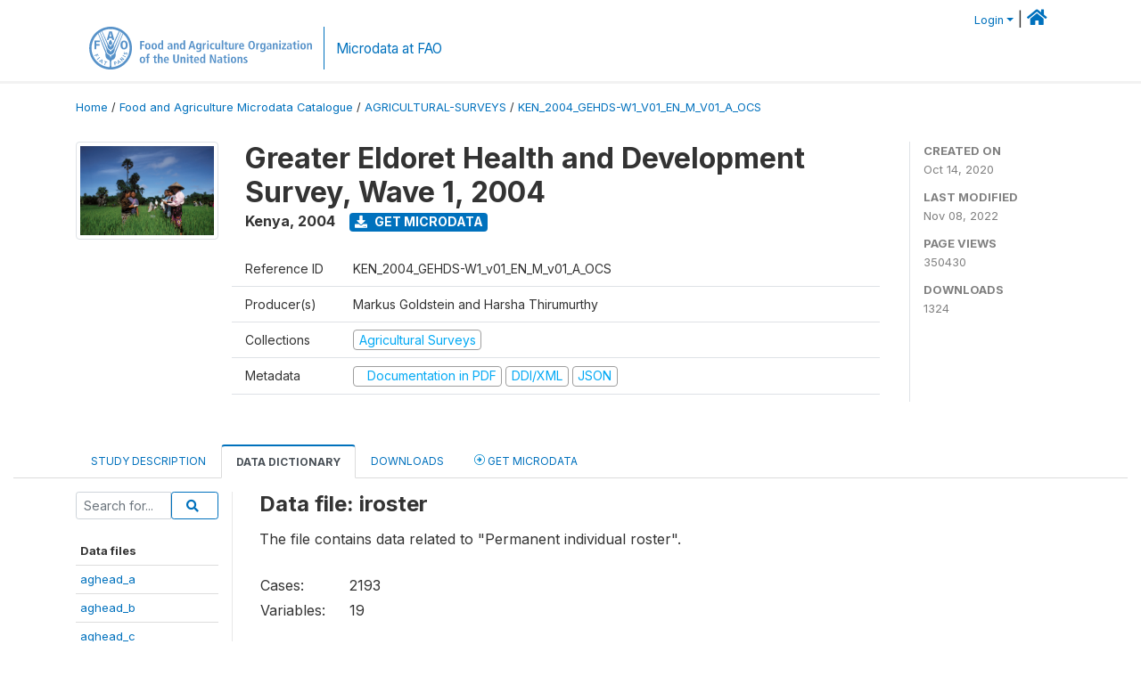

--- FILE ---
content_type: text/html; charset=UTF-8
request_url: https://microdata.fao.org/index.php/catalog/1499/data-dictionary/F44?file_name=iroster
body_size: 11914
content:
<!DOCTYPE html>
<html>

<head>
    <meta charset="utf-8">
<meta http-equiv="X-UA-Compatible" content="IE=edge">
<meta name="viewport" content="width=device-width, initial-scale=1">

<title>Kenya - Greater Eldoret Health and Development Survey, Wave 1, 2004</title>

    
    <link rel="stylesheet" href="https://cdnjs.cloudflare.com/ajax/libs/font-awesome/5.15.4/css/all.min.css" integrity="sha512-1ycn6IcaQQ40/MKBW2W4Rhis/DbILU74C1vSrLJxCq57o941Ym01SwNsOMqvEBFlcgUa6xLiPY/NS5R+E6ztJQ==" crossorigin="anonymous" referrerpolicy="no-referrer" />
    <link rel="stylesheet" href="https://stackpath.bootstrapcdn.com/bootstrap/4.1.3/css/bootstrap.min.css" integrity="sha384-MCw98/SFnGE8fJT3GXwEOngsV7Zt27NXFoaoApmYm81iuXoPkFOJwJ8ERdknLPMO" crossorigin="anonymous">
    

<link rel="stylesheet" href="https://microdata.fao.org/themes/fam52/css/style.css?v2021-231">
<link rel="stylesheet" href="https://microdata.fao.org/themes/fam52/css/custom.css?v2021">
<link rel="stylesheet" href="https://microdata.fao.org/themes/fam52/css/home.css?v03212019">
<link rel="stylesheet" href="https://microdata.fao.org/themes/fam52/css/variables.css?v07042021">
<link rel="stylesheet" href="https://microdata.fao.org/themes/fam52/css/facets.css?v062021">
<link rel="stylesheet" href="https://microdata.fao.org/themes/fam52/css/catalog-tab.css?v07052021">
<link rel="stylesheet" href="https://microdata.fao.org/themes/fam52/css/catalog-card.css?v10102021-1">
<link rel="stylesheet" href="https://microdata.fao.org/themes/fam52/css/filter-action-bar.css?v14052021-3">

    <script src="//code.jquery.com/jquery-3.2.1.min.js"></script>
    <script src="https://cdnjs.cloudflare.com/ajax/libs/popper.js/1.14.3/umd/popper.min.js" integrity="sha384-ZMP7rVo3mIykV+2+9J3UJ46jBk0WLaUAdn689aCwoqbBJiSnjAK/l8WvCWPIPm49" crossorigin="anonymous"></script>
    <script src="https://stackpath.bootstrapcdn.com/bootstrap/4.1.3/js/bootstrap.min.js" integrity="sha384-ChfqqxuZUCnJSK3+MXmPNIyE6ZbWh2IMqE241rYiqJxyMiZ6OW/JmZQ5stwEULTy" crossorigin="anonymous"></script>

<script type="text/javascript">
    var CI = {'base_url': 'https://microdata.fao.org/index.php'};

    if (top.frames.length!=0) {
        top.location=self.document.location;
    }

    $(document).ready(function()  {
        /*global ajax error handler */
        $( document ).ajaxError(function(event, jqxhr, settings, exception) {
            if(jqxhr.status==401){
                window.location=CI.base_url+'/auth/login/?destination=catalog/';
            }
            else if (jqxhr.status>=500){
                alert(jqxhr.responseText);
            }
        });

    }); //end-document-ready

</script>

<script>
    // Show custom information in the remote data access section
    $(document).ready(function() {
        var idno = $(".study-idno").html().replace(/\s+/g, '');
        if (idno == "PER_2013-2022_INFFS_v01_EN_M_v01_A_ESS") {          // Peru
              
            const p1 = "aW52Z";
            const p2 = "W50YX";
            const p3 = "Jpb3NAc2VyZm9yLmdvYi5wZQ==";

            const email = atob(p1 + p2 + p3);          
            $(".remote-data-access").html("<h2>Data available from external repository</h2><p>For access to microdata, please contact:</p><div class='remote-access-link'><a href='mailto:"+email+"' target='_blank'>"+email+"</a></div>");   
        }   
        if (idno == "NPL_2014_NFI_v01_M_v01_A_ESS") {          // Nepal
              
            const p1 = "aW5mb";
            const p2 = "0Bmcn";
            const p3 = "RjLmdvdi5ucA==";

            const email = atob(p1 + p2 + p3);          
            $(".remote-data-access").html("<h2>Data available from external repository</h2><p>For access to microdata, please contact:</p><div class='remote-access-link'><a href='mailto:"+email+"' target='_blank'>"+email+"</a></div>");   
        }        
    });
</script>



    <script async src="https://www.googletagmanager.com/gtag/js?id=G-0ZMCRYB8EX"></script>
<script>
  window.dataLayer = window.dataLayer || [];
  function gtag(){dataLayer.push(arguments);}
  gtag('js', new Date());

  gtag('config', 'G-0ZMCRYB8EX');

  
  $(function() {
    $(document).ajaxSend(function(event, request, settings) {
        gtag('event', 'page_view', {
            page_path: settings.url
        })
    });

    //track file downloads
    $('.resources .download').on('click', function() {
        gtag('event', 'download', {
            'event_label': $(this).attr("title"),
            'event_category': $(this).attr("href"),
            'non_interaction': true
        });
    });

});
</script></head>

<body>
    
    <!-- site header -->
    <style>
.site-header .navbar-light .no-logo .navbar-brand--sitename {border:0px!important;margin-left:0px}
.site-header .navbar-light .no-logo .nada-site-title {font-size:18px;}
</style>

<header class="site-header">

        

    <div class="container">
         


<!--  /***** Login Bar Start *****/ -->
<div>
            <div class="col-12 mt-2 mb-2 wb-login-link login-bar">
            <div class="float-right">
            <div class="dropdown ml-auto">
                <a class="dropdown-toggle small" href="" id="dropdownMenuLink" data-toggle="dropdown" aria-haspopup="true" aria-expanded="false"><i class="fa fa-user-circle-o fa-lg"></i>Login</a>
                <div class="dropdown-menu dropdown-menu-right" aria-labelledby="dropdownMenuLink">
                    <a class="dropdown-item small" href="https://microdata.fao.org/index.php/auth/login">Login</a>
                </div>
                
                                |   <a href="http://www.fao.org/food-agriculture-microdata"><i class="fa fa-home" style="font-size:20px;"></i> </a>
            </div>
            </div>
        </div>

    </div>
<!-- /row -->
<!--  /***** Login Bar Close *****/ -->        <div class="row">
            <div class="col-12">
                <nav class="navbar navbar-expand-md navbar-light rounded navbar-toggleable-md wb-navbar ">

                                                            <div class="navbar-brand navbar-expand-md">
                        <div class="navbar-brand--logo ">
                            <a href="http://www.fao.org" class="g01v1-logo nada-logo " >
                                    
                                <img title="fao.org" src="https://microdata.fao.org/themes/fam52/images/fao-logo-en.svg" class="img-responsive">
                            </a>        
                    </div>
                        <div class="navbar-brand--sitename navbar-expand-md">
                            <div><a class="nada-site-title"  href="https://www.fao.org/food-agriculture-microdata">Microdata at FAO</a></div>
                                                    </div>
                    </div>
                    

                                                            
                    <!-- Start menus -->
                                        
                    <!-- Close Menus -->
                    <!-- Citations menu if required 
                    <div><a class="fas fa-book" href="https://microdata.fao.org/index.php/citations"> Citations</a></div>-->
                    <!-- Close Menus -->
                </nav>
                
            </div>
            
        </div>
        <!-- /row -->
        
    </div>
    
</header>

    
    <!-- page body -->
    <div class="wp-page-body container-fluid page-catalog catalog-data-dictionary-F44">

        <div class="body-content-wrap theme-nada-2">

            <!--breadcrumbs -->
            
            <div class="container">
                                                    <ol class="breadcrumb wb-breadcrumb">
                        	    <div class="breadcrumbs" xmlns:v="http://rdf.data-vocabulary.org/#">
           <span typeof="v:Breadcrumb">
                		         <a href="https://microdata.fao.org/index.php/" rel="v:url" property="v:title">Home</a> /
                        
       </span>
                  <span typeof="v:Breadcrumb">
                		         <a href="https://microdata.fao.org/index.php/catalog" rel="v:url" property="v:title">Food and Agriculture Microdata Catalogue</a> /
                        
       </span>
                  <span typeof="v:Breadcrumb">
                		         <a href="https://microdata.fao.org/index.php/catalog/agricultural-surveys" rel="v:url" property="v:title">AGRICULTURAL-SURVEYS</a> /
                        
       </span>
                  <span typeof="v:Breadcrumb">
        	         	         <a class="active" href="https://microdata.fao.org/index.php/catalog/1499" rel="v:url" property="v:title">KEN_2004_GEHDS-W1_V01_EN_M_V01_A_OCS</a>
                        
       </span>
               </div>
                    </ol>
                            </div>
            <!-- /breadcrumbs -->
            
            
  
            <style>
.metadata-sidebar-container .nav .active{
	background:#e9ecef;		
}
.study-metadata-page .page-header .nav-tabs .active a {
	background: white;
	font-weight: bold;
	border-top: 2px solid #0071bc;
	border-left:1px solid gainsboro;
	border-right:1px solid gainsboro;
}

.study-info-content {
    font-size: 14px;
}

.study-subtitle{
	font-size:.7em;
	margin-bottom:10px;
}

.badge-outline{
	background:transparent;
	color:#03a9f4;
	border:1px solid #9e9e9e;
}
.study-header-right-bar span{
	display:block;
	margin-bottom:15px;
}
.study-header-right-bar{
	font-size:14px;
	color:gray;
}
.get-microdata-btn{
	font-size:14px;
}

.link-col .badge{
	font-size:14px;
	font-weight:normal;
	background:transparent;
	border:1px solid #9E9E9E;
	color:#03a9f4;
}

.link-col .badge:hover{
	background:#03a9f4;
	color:#ffffff;
}

.study-header-right-bar .stat{
	margin-bottom:10px;
	font-size:small;
}

.study-header-right-bar .stat .stat-label{
	font-weight:bold;
	text-transform:uppercase;
}

.field-metadata__table_description__ref_country .field-value,
.field-metadata__study_desc__study_info__nation .field-value{
	max-height:350px;
	overflow:auto;
}
.field-metadata__table_description__ref_country .field-value  ::-webkit-scrollbar,
.field-metadata__study_desc__study_info__nation .field-value ::-webkit-scrollbar {
  -webkit-appearance: none;
  width: 7px;
}

.field-metadata__table_description__ref_country .field-value  ::-webkit-scrollbar-thumb,
.field-metadata__study_desc__study_info__nation .field-value ::-webkit-scrollbar-thumb {
  border-radius: 4px;
  background-color: rgba(0, 0, 0, .5);
  box-shadow: 0 0 1px rgba(255, 255, 255, .5);
}
</style>


<div class="page-body-full study-metadata-page">
	<span 
		id="dataset-metadata-info" 
		data-repositoryid="agricultural-surveys"
		data-id="1499"
		data-idno="KEN_2004_GEHDS-W1_v01_EN_M_v01_A_OCS"
	></span>

<div class="container-fluid page-header">
<div class="container">


<div class="row study-info">
					<div class="col-md-2">
			<div class="collection-thumb-container">
				<a href="https://microdata.fao.org/index.php/catalog/agricultural-surveys">
				<img  src="https://microdata.fao.org/files/images/ag_census.jpg?v=1667915436" class="mr-3 img-fluid img-thumbnail" alt="agricultural-surveys" title="Agricultural Surveys"/>
				</a>
			</div>		
		</div>
	
	<div class="col">
		
		<div>
		    <h1 class="mt-0 mb-1" id="dataset-title">
                <span>Greater Eldoret Health and Development Survey, Wave 1, 2004</span>
                            </h1>
            <div class="clearfix">
		        <h6 class="sub-title float-left" id="dataset-sub-title"><span id="dataset-country">Kenya</span>, <span id="dataset-year">2004</span></h6>
                                <a  
                    href="https://microdata.fao.org/index.php/catalog/1499/get-microdata" 
                    class="get-microdata-btn badge badge-primary wb-text-link-uppercase float-left ml-3" 
                    title="Get Microdata">					
                    <span class="fa fa-download"></span>
                    Get Microdata                </a>
                                
            </div>
		</div>

		<div class="row study-info-content">
		
            <div class="col pr-5">

                <div class="row mt-4 mb-2 pb-2  border-bottom">
                    <div class="col-md-2">
                        Reference ID                    </div>
                    <div class="col">
                        <div class="study-idno">
                            KEN_2004_GEHDS-W1_v01_EN_M_v01_A_OCS                            
                        </div>
                    </div>
                </div>

                		
                                <div class="row mb-2 pb-2  border-bottom">
                    <div class="col-md-2">
                        Producer(s)                    </div>
                    <div class="col">
                        <div class="producers">
                            Markus Goldstein and Harsha Thirumurthy                        </div>
                    </div>
                </div>
                                
                
                 
                <div class="row  border-bottom mb-2 pb-2 mt-2">
                    <div class="col-md-2">
                        Collections                    </div>
                    <div class="col">
                        <div class="collections link-col">           
                                                            <span class="collection">
                                    <a href="https://microdata.fao.org/index.php/collections/agricultural-surveys">
                                        <span class="badge badge-primary">Agricultural Surveys</span>
                                    </a>                                    
                                </span>
                                                    </div>
                    </div>
                </div>
                
                <div class="row border-bottom mb-2 pb-2 mt-2">
                    <div class="col-md-2">
                        Metadata                    </div>
                    <div class="col">
                        <div class="metadata">
                            <!--metadata-->
                            <span class="mr-2 link-col">
                                                                                                    <a class="download" href="https://microdata.fao.org/index.php/catalog/1499/pdf-documentation" title="Documentation in PDF" >
                                        <span class="badge badge-success"><i class="fa fa-file-pdf-o" aria-hidden="true"> </i> Documentation in PDF</span>
                                    </a>
                                                            
                                                                    <a class="download" href="https://microdata.fao.org/index.php/metadata/export/1499/ddi" title="DDI Codebook (2.5)">
                                        <span class="badge badge-primary"> DDI/XML</span>
                                    </a>
                                
                                <a class="download" href="https://microdata.fao.org/index.php/metadata/export/1499/json" title="JSON">
                                    <span class="badge badge-info">JSON</span>
                                </a>
                            </span>	
                            <!--end-metadata-->
                        </div>
                    </div>
                </div>

                
                	    </div>
	
	</div>

	</div>

    <div class="col-md-2 border-left">
		<!--right-->
		<div class="study-header-right-bar">
				<div class="stat">
					<div class="stat-label">Created on </div>
					<div class="stat-value">Oct 14, 2020</div>
				</div>

				<div class="stat">
					<div class="stat-label">Last modified </div>
					<div class="stat-value">Nov 08, 2022</div>
				</div>
				
									<div class="stat">
						<div class="stat-label">Page views </div>
						<div class="stat-value">350430</div>
					</div>
				
									<div class="stat">
						<div class="stat-label">Downloads </div>
						<div class="stat-value">1324</div>
					</div>				
						</div>		
		<!--end-right-->
	</div>

</div>




<!-- Nav tabs -->
<ul class="nav nav-tabs wb-nav-tab-space flex-wrap" role="tablist">
								<li class="nav-item tab-description "  >
				<a href="https://microdata.fao.org/index.php/catalog/1499/study-description" class="nav-link wb-nav-link wb-text-link-uppercase " role="tab"  data-id="related-materials" >Study Description</a>
			</li>
										<li class="nav-item tab-data_dictionary active"  >
				<a href="https://microdata.fao.org/index.php/catalog/1499/data-dictionary" class="nav-link wb-nav-link wb-text-link-uppercase active" role="tab"  data-id="related-materials" >Data Dictionary</a>
			</li>
										<li class="nav-item tab-related_materials "  >
				<a href="https://microdata.fao.org/index.php/catalog/1499/related-materials" class="nav-link wb-nav-link wb-text-link-uppercase " role="tab"  data-id="related-materials" >Downloads</a>
			</li>
										<li class="nav-item nav-item-get-microdata tab-get_microdata " >
				<a href="https://microdata.fao.org/index.php/catalog/1499/get-microdata" class="nav-link wb-nav-link wb-text-link-uppercase " role="tab" data-id="related-materials" >
					<span class="get-microdata icon-da-remote"></span> Get Microdata				</a>
			</li>                            
										
	<!--review-->
	</ul>
<!-- end nav tabs -->
</div>
</div>



<div class="container study-metadata-body-content " >


<!-- tabs -->
<div id="tabs" class="study-metadata ui-tabs ui-widget ui-widget-content ui-corner-all study-tabs" >	
  
  <div id="tabs-1" aria-labelledby="ui-id-1" class="ui-tabs-panel ui-widget-content ui-corner-bottom" role="tabpanel" >
  	
        <div class="tab-body-no-sidebar-x"><style>
    .data-file-bg1 tr,.data-file-bg1 td {vertical-align: top;}
    .data-file-bg1 .col-1{width:100px;}
    .data-file-bg1 {margin-bottom:20px;}
    .var-info-panel{display:none;}
    .table-variable-list td{
        cursor:pointer;
    }
    
    .nada-list-group-item {
        position: relative;
        display: block;
        padding: 10px 15px;
        margin-bottom: -1px;
        background-color: #fff;
        border: 1px solid #ddd;
        border-left:0px;
        border-right:0px;
        font-size: small;
        border-bottom: 1px solid gainsboro;
        word-wrap: break-word;
        padding: 5px;
        padding-right: 10px;

    }

    .nada-list-group-title{
        font-weight:bold;
        border-top:0px;
    }

    .variable-groups-sidebar
    .nada-list-vgroup {
        padding-inline-start: 0px;
        font-size:small;
        list-style-type: none;
    }

    .nada-list-vgroup {
        list-style-type: none;
    }

    .nada-list-subgroup{
        padding-left:10px;
    }
    
    .table-variable-list .var-breadcrumb{
        display:none;
    }

    .nada-list-subgroup .nada-list-vgroup-item {
        padding-left: 24px;
        position: relative;
        list-style:none;
    }

    .nada-list-subgroup .nada-list-vgroup-item:before {
        position: absolute;
        font-family: 'FontAwesome';
        top: 0;
        left: 10px;
        content: "\f105";
    }
    .var-id {
        word-break: break-word!important;
        overflow-wrap: break-word!important;
    }

    .var-id {
        word-break: break-word!important;
        overflow-wrap: break-word!important;
    }

</style>

<div class="row">

    <div class="col-sm-2 col-md-2 col-lg-2 tab-sidebar hidden-sm-down sidebar-files">       

        <form method="get" action="https://microdata.fao.org/index.php/catalog/1499/search" class="dictionary-search">
        <div class="input-group input-group-sm">            
            <input type="text" name="vk" class="form-control" placeholder="Search for...">
            <span class="input-group-btn">
                <button class="btn btn-outline-primary btn-sm" type="submit"><i class="fa fa-search"></i></button>
            </span>
        </div>
        </form>
        
        <ul class="nada-list-group">
            <li class="nada-list-group-item nada-list-group-title">Data files</li>
                            <li class="nada-list-group-item">
                    <a href="https://microdata.fao.org/index.php/catalog/1499/data-dictionary/F1?file_name=aghead_a">aghead_a</a>
                </li>
                            <li class="nada-list-group-item">
                    <a href="https://microdata.fao.org/index.php/catalog/1499/data-dictionary/F2?file_name=aghead_b">aghead_b</a>
                </li>
                            <li class="nada-list-group-item">
                    <a href="https://microdata.fao.org/index.php/catalog/1499/data-dictionary/F3?file_name=aghead_c">aghead_c</a>
                </li>
                            <li class="nada-list-group-item">
                    <a href="https://microdata.fao.org/index.php/catalog/1499/data-dictionary/F4?file_name=aghead_d">aghead_d</a>
                </li>
                            <li class="nada-list-group-item">
                    <a href="https://microdata.fao.org/index.php/catalog/1499/data-dictionary/F5?file_name=aghead_e">aghead_e</a>
                </li>
                            <li class="nada-list-group-item">
                    <a href="https://microdata.fao.org/index.php/catalog/1499/data-dictionary/F6?file_name=aghead_e1_2">aghead_e1_2</a>
                </li>
                            <li class="nada-list-group-item">
                    <a href="https://microdata.fao.org/index.php/catalog/1499/data-dictionary/F7?file_name=agspouse_a">agspouse_a</a>
                </li>
                            <li class="nada-list-group-item">
                    <a href="https://microdata.fao.org/index.php/catalog/1499/data-dictionary/F8?file_name=agspouse_b">agspouse_b</a>
                </li>
                            <li class="nada-list-group-item">
                    <a href="https://microdata.fao.org/index.php/catalog/1499/data-dictionary/F9?file_name=agspouse_c">agspouse_c</a>
                </li>
                            <li class="nada-list-group-item">
                    <a href="https://microdata.fao.org/index.php/catalog/1499/data-dictionary/F10?file_name=agspouse_c_2">agspouse_c_2</a>
                </li>
                            <li class="nada-list-group-item">
                    <a href="https://microdata.fao.org/index.php/catalog/1499/data-dictionary/F11?file_name=anthrop_a">anthrop_a</a>
                </li>
                            <li class="nada-list-group-item">
                    <a href="https://microdata.fao.org/index.php/catalog/1499/data-dictionary/F12?file_name=anthrop_b">anthrop_b</a>
                </li>
                            <li class="nada-list-group-item">
                    <a href="https://microdata.fao.org/index.php/catalog/1499/data-dictionary/F13?file_name=anthrop_c">anthrop_c</a>
                </li>
                            <li class="nada-list-group-item">
                    <a href="https://microdata.fao.org/index.php/catalog/1499/data-dictionary/F14?file_name=assets">assets</a>
                </li>
                            <li class="nada-list-group-item">
                    <a href="https://microdata.fao.org/index.php/catalog/1499/data-dictionary/F15?file_name=assets_I8">assets_I8</a>
                </li>
                            <li class="nada-list-group-item">
                    <a href="https://microdata.fao.org/index.php/catalog/1499/data-dictionary/F16?file_name=assets_I12">assets_I12</a>
                </li>
                            <li class="nada-list-group-item">
                    <a href="https://microdata.fao.org/index.php/catalog/1499/data-dictionary/F17?file_name=assets_I17">assets_I17</a>
                </li>
                            <li class="nada-list-group-item">
                    <a href="https://microdata.fao.org/index.php/catalog/1499/data-dictionary/F18?file_name=assets_II">assets_II</a>
                </li>
                            <li class="nada-list-group-item">
                    <a href="https://microdata.fao.org/index.php/catalog/1499/data-dictionary/F19?file_name=assets_II5">assets_II5</a>
                </li>
                            <li class="nada-list-group-item">
                    <a href="https://microdata.fao.org/index.php/catalog/1499/data-dictionary/F20?file_name=assets_II11">assets_II11</a>
                </li>
                            <li class="nada-list-group-item">
                    <a href="https://microdata.fao.org/index.php/catalog/1499/data-dictionary/F21?file_name=assets_III">assets_III</a>
                </li>
                            <li class="nada-list-group-item">
                    <a href="https://microdata.fao.org/index.php/catalog/1499/data-dictionary/F22?file_name=assets_III7">assets_III7</a>
                </li>
                            <li class="nada-list-group-item">
                    <a href="https://microdata.fao.org/index.php/catalog/1499/data-dictionary/F23?file_name=assets_III13">assets_III13</a>
                </li>
                            <li class="nada-list-group-item">
                    <a href="https://microdata.fao.org/index.php/catalog/1499/data-dictionary/F24?file_name=assets_IV">assets_IV</a>
                </li>
                            <li class="nada-list-group-item">
                    <a href="https://microdata.fao.org/index.php/catalog/1499/data-dictionary/F25?file_name=assets_V">assets_V</a>
                </li>
                            <li class="nada-list-group-item">
                    <a href="https://microdata.fao.org/index.php/catalog/1499/data-dictionary/F26?file_name=assets_V6">assets_V6</a>
                </li>
                            <li class="nada-list-group-item">
                    <a href="https://microdata.fao.org/index.php/catalog/1499/data-dictionary/F27?file_name=assets_V12">assets_V12</a>
                </li>
                            <li class="nada-list-group-item">
                    <a href="https://microdata.fao.org/index.php/catalog/1499/data-dictionary/F28?file_name=assets_VI">assets_VI</a>
                </li>
                            <li class="nada-list-group-item">
                    <a href="https://microdata.fao.org/index.php/catalog/1499/data-dictionary/F29?file_name=behavior">behavior</a>
                </li>
                            <li class="nada-list-group-item">
                    <a href="https://microdata.fao.org/index.php/catalog/1499/data-dictionary/F30?file_name=behavior_c5">behavior_c5</a>
                </li>
                            <li class="nada-list-group-item">
                    <a href="https://microdata.fao.org/index.php/catalog/1499/data-dictionary/F31?file_name=education">education</a>
                </li>
                            <li class="nada-list-group-item">
                    <a href="https://microdata.fao.org/index.php/catalog/1499/data-dictionary/F32?file_name=educexp">educexp</a>
                </li>
                            <li class="nada-list-group-item">
                    <a href="https://microdata.fao.org/index.php/catalog/1499/data-dictionary/F33?file_name=enterprise">enterprise</a>
                </li>
                            <li class="nada-list-group-item">
                    <a href="https://microdata.fao.org/index.php/catalog/1499/data-dictionary/F34?file_name=food">food</a>
                </li>
                            <li class="nada-list-group-item">
                    <a href="https://microdata.fao.org/index.php/catalog/1499/data-dictionary/F35?file_name=health">health</a>
                </li>
                            <li class="nada-list-group-item">
                    <a href="https://microdata.fao.org/index.php/catalog/1499/data-dictionary/F36?file_name=health_c">health_c</a>
                </li>
                            <li class="nada-list-group-item">
                    <a href="https://microdata.fao.org/index.php/catalog/1499/data-dictionary/F37?file_name=health_c_I">health_c_I</a>
                </li>
                            <li class="nada-list-group-item">
                    <a href="https://microdata.fao.org/index.php/catalog/1499/data-dictionary/F38?file_name=health_c_II">health_c_II</a>
                </li>
                            <li class="nada-list-group-item">
                    <a href="https://microdata.fao.org/index.php/catalog/1499/data-dictionary/F39?file_name=health_c_III">health_c_III</a>
                </li>
                            <li class="nada-list-group-item">
                    <a href="https://microdata.fao.org/index.php/catalog/1499/data-dictionary/F40?file_name=health_c_IV">health_c_IV</a>
                </li>
                            <li class="nada-list-group-item">
                    <a href="https://microdata.fao.org/index.php/catalog/1499/data-dictionary/F41?file_name=hh_roster">hh_roster</a>
                </li>
                            <li class="nada-list-group-item">
                    <a href="https://microdata.fao.org/index.php/catalog/1499/data-dictionary/F42?file_name=identification">identification</a>
                </li>
                            <li class="nada-list-group-item">
                    <a href="https://microdata.fao.org/index.php/catalog/1499/data-dictionary/F43?file_name=income">income</a>
                </li>
                            <li class="nada-list-group-item">
                    <a href="https://microdata.fao.org/index.php/catalog/1499/data-dictionary/F44?file_name=iroster">iroster</a>
                </li>
                            <li class="nada-list-group-item">
                    <a href="https://microdata.fao.org/index.php/catalog/1499/data-dictionary/F45?file_name=othexp">othexp</a>
                </li>
                            <li class="nada-list-group-item">
                    <a href="https://microdata.fao.org/index.php/catalog/1499/data-dictionary/F46?file_name=polygamoushh">polygamoushh</a>
                </li>
                            <li class="nada-list-group-item">
                    <a href="https://microdata.fao.org/index.php/catalog/1499/data-dictionary/F47?file_name=shocks">shocks</a>
                </li>
                            <li class="nada-list-group-item">
                    <a href="https://microdata.fao.org/index.php/catalog/1499/data-dictionary/F48?file_name=shocks_a3">shocks_a3</a>
                </li>
                            <li class="nada-list-group-item">
                    <a href="https://microdata.fao.org/index.php/catalog/1499/data-dictionary/F49?file_name=shocks_a7">shocks_a7</a>
                </li>
                            <li class="nada-list-group-item">
                    <a href="https://microdata.fao.org/index.php/catalog/1499/data-dictionary/F50?file_name=shocks_a11">shocks_a11</a>
                </li>
                            <li class="nada-list-group-item">
                    <a href="https://microdata.fao.org/index.php/catalog/1499/data-dictionary/F51?file_name=shocks_a15">shocks_a15</a>
                </li>
                            <li class="nada-list-group-item">
                    <a href="https://microdata.fao.org/index.php/catalog/1499/data-dictionary/F52?file_name=shocks_a19">shocks_a19</a>
                </li>
                            <li class="nada-list-group-item">
                    <a href="https://microdata.fao.org/index.php/catalog/1499/data-dictionary/F53?file_name=shocks_a24">shocks_a24</a>
                </li>
                            <li class="nada-list-group-item">
                    <a href="https://microdata.fao.org/index.php/catalog/1499/data-dictionary/F54?file_name=shocks_a27">shocks_a27</a>
                </li>
                            <li class="nada-list-group-item">
                    <a href="https://microdata.fao.org/index.php/catalog/1499/data-dictionary/F55?file_name=shocks_b30">shocks_b30</a>
                </li>
                            <li class="nada-list-group-item">
                    <a href="https://microdata.fao.org/index.php/catalog/1499/data-dictionary/F56?file_name=shocks_b33">shocks_b33</a>
                </li>
                            <li class="nada-list-group-item">
                    <a href="https://microdata.fao.org/index.php/catalog/1499/data-dictionary/F57?file_name=shocks_b36">shocks_b36</a>
                </li>
                            <li class="nada-list-group-item">
                    <a href="https://microdata.fao.org/index.php/catalog/1499/data-dictionary/F58?file_name=shocks_b40">shocks_b40</a>
                </li>
                            <li class="nada-list-group-item">
                    <a href="https://microdata.fao.org/index.php/catalog/1499/data-dictionary/F59?file_name=shocks_c44">shocks_c44</a>
                </li>
                            <li class="nada-list-group-item">
                    <a href="https://microdata.fao.org/index.php/catalog/1499/data-dictionary/F60?file_name=shocks_c49">shocks_c49</a>
                </li>
                            <li class="nada-list-group-item">
                    <a href="https://microdata.fao.org/index.php/catalog/1499/data-dictionary/F61?file_name=shocks_c53">shocks_c53</a>
                </li>
                            <li class="nada-list-group-item">
                    <a href="https://microdata.fao.org/index.php/catalog/1499/data-dictionary/F62?file_name=timealloc">timealloc</a>
                </li>
                            <li class="nada-list-group-item">
                    <a href="https://microdata.fao.org/index.php/catalog/1499/data-dictionary/F63?file_name=transfers">transfers</a>
                </li>
                            <li class="nada-list-group-item">
                    <a href="https://microdata.fao.org/index.php/catalog/1499/data-dictionary/F64?file_name=transfers_a3">transfers_a3</a>
                </li>
                            <li class="nada-list-group-item">
                    <a href="https://microdata.fao.org/index.php/catalog/1499/data-dictionary/F65?file_name=transfers_a9">transfers_a9</a>
                </li>
                            <li class="nada-list-group-item">
                    <a href="https://microdata.fao.org/index.php/catalog/1499/data-dictionary/F66?file_name=transfers_a16">transfers_a16</a>
                </li>
                            <li class="nada-list-group-item">
                    <a href="https://microdata.fao.org/index.php/catalog/1499/data-dictionary/F67?file_name=transfers_b3">transfers_b3</a>
                </li>
                            <li class="nada-list-group-item">
                    <a href="https://microdata.fao.org/index.php/catalog/1499/data-dictionary/F68?file_name=transfers_d">transfers_d</a>
                </li>
                            <li class="nada-list-group-item">
                    <a href="https://microdata.fao.org/index.php/catalog/1499/data-dictionary/F69?file_name=youth">youth</a>
                </li>
                    </ul>

                <div class="variable-groups-sidebar">
            <div class="nada-list-group-item nada-list-group-title">Variable Groups</div>
            <ul class="nada-list-vgroup"><li class="nada-list-vgroup-item "><a class="nav-link-x" href="https://microdata.fao.org/index.php/catalog/1499/variable-groups/VG77"><i class="fa fa-angle-double-down" aria-hidden="true"></i> Cover Sheet</a></li><li class="nada-list-vgroup-item "><span class="nav-link-x" xhref="https://microdata.fao.org/index.php/catalog/1499/variable-groups/VG1"><i class="fa fa-angle-double-down" aria-hidden="true"></i> Household roster</span><ul class="nada-list-subgroup"><li class="nada-list-vgroup-item"><a class="nav-link-x" href="https://microdata.fao.org/index.php/catalog/1499/variable-groups/VG3">Household Members</a></li></ul><ul class="nada-list-subgroup"><li class="nada-list-vgroup-item"><a class="nav-link-x" href="https://microdata.fao.org/index.php/catalog/1499/variable-groups/VG2">Children Living Elsewhere</a></li></ul></li><li class="nada-list-vgroup-item "><a class="nav-link-x" href="https://microdata.fao.org/index.php/catalog/1499/variable-groups/VG4"><i class="fa fa-angle-double-down" aria-hidden="true"></i> Individual Roster</a></li><li class="nada-list-vgroup-item "><span class="nav-link-x" xhref="https://microdata.fao.org/index.php/catalog/1499/variable-groups/VG5"><i class="fa fa-angle-double-down" aria-hidden="true"></i> Education</span><ul class="nada-list-subgroup"><li class="nada-list-vgroup-item"><a class="nav-link-x" href="https://microdata.fao.org/index.php/catalog/1499/variable-groups/VG6">Education</a></li></ul><ul class="nada-list-subgroup"><li class="nada-list-vgroup-item"><a class="nav-link-x" href="https://microdata.fao.org/index.php/catalog/1499/variable-groups/VG7">Recent Schooling</a></li></ul><ul class="nada-list-subgroup"><li class="nada-list-vgroup-item"><a class="nav-link-x" href="https://microdata.fao.org/index.php/catalog/1499/variable-groups/VG8">Schooling for 2001 and 2002</a></li></ul></li><li class="nada-list-vgroup-item "><span class="nav-link-x" xhref="https://microdata.fao.org/index.php/catalog/1499/variable-groups/VG9"><i class="fa fa-angle-double-down" aria-hidden="true"></i> Health</span><ul class="nada-list-subgroup"><li class="nada-list-vgroup-item"><a class="nav-link-x" href="https://microdata.fao.org/index.php/catalog/1499/variable-groups/VG10">Most Recent Illnesses</a></li></ul><ul class="nada-list-subgroup"><li class="nada-list-vgroup-item"><a class="nav-link-x" href="https://microdata.fao.org/index.php/catalog/1499/variable-groups/VG11">Chronic Illnesses</a></li></ul><ul class="nada-list-subgroup"><li class="nada-list-vgroup-item"><a class="nav-link-x" href="https://microdata.fao.org/index.php/catalog/1499/variable-groups/VG12">Health History</a></li></ul><ul class="nada-list-subgroup"><li class="nada-list-vgroup-item"><a class="nav-link-x" href="https://microdata.fao.org/index.php/catalog/1499/variable-groups/VG14">Health Records Data</a></li></ul></li><li class="nada-list-vgroup-item "><span class="nav-link-x" xhref="https://microdata.fao.org/index.php/catalog/1499/variable-groups/VG13"><i class="fa fa-angle-double-down" aria-hidden="true"></i> Food Consumption and Expenditures</span><ul class="nada-list-subgroup"><li class="nada-list-vgroup-item"><a class="nav-link-x" href="https://microdata.fao.org/index.php/catalog/1499/variable-groups/VG15">Consumption from Home Production</a></li></ul><ul class="nada-list-subgroup"><li class="nada-list-vgroup-item"><a class="nav-link-x" href="https://microdata.fao.org/index.php/catalog/1499/variable-groups/VG16">Purchased Foods (Seasonal and Non-Seasonal)</a></li></ul></li><li class="nada-list-vgroup-item "><a class="nav-link-x" href="https://microdata.fao.org/index.php/catalog/1499/variable-groups/VG17"><i class="fa fa-angle-double-down" aria-hidden="true"></i> Non-food Family Expenses</a></li><li class="nada-list-vgroup-item "><span class="nav-link-x" xhref="https://microdata.fao.org/index.php/catalog/1499/variable-groups/VG18"><i class="fa fa-angle-double-down" aria-hidden="true"></i> Education Expenditures</span><ul class="nada-list-subgroup"><li class="nada-list-vgroup-item"><a class="nav-link-x" href="https://microdata.fao.org/index.php/catalog/1499/variable-groups/VG19">Household Education Expenditures</a></li></ul><ul class="nada-list-subgroup"><li class="nada-list-vgroup-item"><a class="nav-link-x" href="https://microdata.fao.org/index.php/catalog/1499/variable-groups/VG20">Education Scholarships</a></li></ul><ul class="nada-list-subgroup"><li class="nada-list-vgroup-item"><a class="nav-link-x" href="https://microdata.fao.org/index.php/catalog/1499/variable-groups/VG21">Education Contributions from Within the Household</a></li></ul><ul class="nada-list-subgroup"><li class="nada-list-vgroup-item"><a class="nav-link-x" href="https://microdata.fao.org/index.php/catalog/1499/variable-groups/VG22">Education Contributions from Outside the Household</a></li></ul><ul class="nada-list-subgroup"><li class="nada-list-vgroup-item"><a class="nav-link-x" href="https://microdata.fao.org/index.php/catalog/1499/variable-groups/VG23">Education Expenditure History</a></li></ul></li><li class="nada-list-vgroup-item "><span class="nav-link-x" xhref="https://microdata.fao.org/index.php/catalog/1499/variable-groups/VG24"><i class="fa fa-angle-double-down" aria-hidden="true"></i> Transfers and Credit</span><ul class="nada-list-subgroup"><li class="nada-list-vgroup-item"><a class="nav-link-x" href="https://microdata.fao.org/index.php/catalog/1499/variable-groups/VG25">Transfers and Credit Received</a></li></ul><ul class="nada-list-subgroup"><li class="nada-list-vgroup-item"><a class="nav-link-x" href="https://microdata.fao.org/index.php/catalog/1499/variable-groups/VG26">Transfers and Credit Sent</a></li></ul><ul class="nada-list-subgroup"><li class="nada-list-vgroup-item"><a class="nav-link-x" href="https://microdata.fao.org/index.php/catalog/1499/variable-groups/VG27">Savings</a></li></ul><ul class="nada-list-subgroup"><li class="nada-list-vgroup-item"><a class="nav-link-x" href="https://microdata.fao.org/index.php/catalog/1499/variable-groups/VG28">Within Household Transfers</a></li></ul></li><li class="nada-list-vgroup-item "><span class="nav-link-x" xhref="https://microdata.fao.org/index.php/catalog/1499/variable-groups/VG29"><i class="fa fa-angle-double-down" aria-hidden="true"></i> Agricultural Activities</span><ul class="nada-list-subgroup"><li class="nada-list-vgroup-item"><a class="nav-link-x" href="https://microdata.fao.org/index.php/catalog/1499/variable-groups/VG30">Land</a></li></ul><ul class="nada-list-subgroup"><li class="nada-list-vgroup-item"><a class="nav-link-x" href="https://microdata.fao.org/index.php/catalog/1499/variable-groups/VG31">Crops</a></li></ul><ul class="nada-list-subgroup"><li class="nada-list-vgroup-item"><a class="nav-link-x" href="https://microdata.fao.org/index.php/catalog/1499/variable-groups/VG32">Sales of Major Crops</a></li></ul><ul class="nada-list-subgroup"><li class="nada-list-vgroup-item"><a class="nav-link-x" href="https://microdata.fao.org/index.php/catalog/1499/variable-groups/VG33">Farm Inputs</a></li></ul><ul class="nada-list-subgroup"><li class="nada-list-vgroup-item"><a class="nav-link-x" href="https://microdata.fao.org/index.php/catalog/1499/variable-groups/VG34">Other Agricultural Information</a></li></ul></li><li class="nada-list-vgroup-item "><span class="nav-link-x" xhref="https://microdata.fao.org/index.php/catalog/1499/variable-groups/VG35"><i class="fa fa-angle-double-down" aria-hidden="true"></i> Income and Activities</span><ul class="nada-list-subgroup"><li class="nada-list-vgroup-item"><a class="nav-link-x" href="https://microdata.fao.org/index.php/catalog/1499/variable-groups/VG36">General Employment Information</a></li></ul><ul class="nada-list-subgroup"><li class="nada-list-vgroup-item"><a class="nav-link-x" href="https://microdata.fao.org/index.php/catalog/1499/variable-groups/VG37">Wage Employment in the Past 7 Days</a></li></ul><ul class="nada-list-subgroup"><li class="nada-list-vgroup-item"><a class="nav-link-x" href="https://microdata.fao.org/index.php/catalog/1499/variable-groups/VG38">Self-Employed Farming in the Past 7 Days</a></li></ul><ul class="nada-list-subgroup"><li class="nada-list-vgroup-item"><a class="nav-link-x" href="https://microdata.fao.org/index.php/catalog/1499/variable-groups/VG39">Self-Employed Businesses in the Past 7 Days</a></li></ul><ul class="nada-list-subgroup"><li class="nada-list-vgroup-item"><a class="nav-link-x" href="https://microdata.fao.org/index.php/catalog/1499/variable-groups/VG40">Main Job and Secondary Job in the Past 12 Months</a></li></ul><ul class="nada-list-subgroup"><li class="nada-list-vgroup-item"><a class="nav-link-x" href="https://microdata.fao.org/index.php/catalog/1499/variable-groups/VG41">Non-Labor Income</a></li></ul></li><li class="nada-list-vgroup-item "><span class="nav-link-x" xhref="https://microdata.fao.org/index.php/catalog/1499/variable-groups/VG42"><i class="fa fa-angle-double-down" aria-hidden="true"></i> Enterprises</span><ul class="nada-list-subgroup"><li class="nada-list-vgroup-item"><a class="nav-link-x" href="https://microdata.fao.org/index.php/catalog/1499/variable-groups/VG43">Non-Farm Self Employment Information</a></li></ul><ul class="nada-list-subgroup"><li class="nada-list-vgroup-item"><a class="nav-link-x" href="https://microdata.fao.org/index.php/catalog/1499/variable-groups/VG44">Non-Farm Self Employment Income</a></li></ul></li><li class="nada-list-vgroup-item "><a class="nav-link-x" href="https://microdata.fao.org/index.php/catalog/1499/variable-groups/VG45"><i class="fa fa-angle-double-down" aria-hidden="true"></i> Time Allocation</a></li><li class="nada-list-vgroup-item "><span class="nav-link-x" xhref="https://microdata.fao.org/index.php/catalog/1499/variable-groups/VG46"><i class="fa fa-angle-double-down" aria-hidden="true"></i> Unexpected Events</span><ul class="nada-list-subgroup"><li class="nada-list-vgroup-item"><a class="nav-link-x" href="https://microdata.fao.org/index.php/catalog/1499/variable-groups/VG47">Farm Events</a></li></ul><ul class="nada-list-subgroup"><li class="nada-list-vgroup-item"><a class="nav-link-x" href="https://microdata.fao.org/index.php/catalog/1499/variable-groups/VG48">Home Events</a></li></ul><ul class="nada-list-subgroup"><li class="nada-list-vgroup-item"><a class="nav-link-x" href="https://microdata.fao.org/index.php/catalog/1499/variable-groups/VG49">Employment and Business Events</a></li></ul></li><li class="nada-list-vgroup-item "><span class="nav-link-x" xhref="https://microdata.fao.org/index.php/catalog/1499/variable-groups/VG50"><i class="fa fa-angle-double-down" aria-hidden="true"></i> Assets</span><ul class="nada-list-subgroup"><li class="nada-list-vgroup-item"><a class="nav-link-x" href="https://microdata.fao.org/index.php/catalog/1499/variable-groups/VG51">Land</a></li><ul class="nada-list-subgroup"><li class="nada-list-vgroup-item"><a class="nav-link-x" href="https://microdata.fao.org/index.php/catalog/1499/variable-groups/VG57">Land Sales</a></li></ul><ul class="nada-list-subgroup"><li class="nada-list-vgroup-item"><a class="nav-link-x" href="https://microdata.fao.org/index.php/catalog/1499/variable-groups/VG58">Land Gifts to Others</a></li></ul><ul class="nada-list-subgroup"><li class="nada-list-vgroup-item"><a class="nav-link-x" href="https://microdata.fao.org/index.php/catalog/1499/variable-groups/VG59">Land Purchases</a></li></ul></ul><ul class="nada-list-subgroup"><li class="nada-list-vgroup-item"><a class="nav-link-x" href="https://microdata.fao.org/index.php/catalog/1499/variable-groups/VG52">Livestock</a></li><ul class="nada-list-subgroup"><li class="nada-list-vgroup-item"><a class="nav-link-x" href="https://microdata.fao.org/index.php/catalog/1499/variable-groups/VG60">Livestock Sales</a></li></ul><ul class="nada-list-subgroup"><li class="nada-list-vgroup-item"><a class="nav-link-x" href="https://microdata.fao.org/index.php/catalog/1499/variable-groups/VG61">Livestock Acquisitions</a></li></ul></ul><ul class="nada-list-subgroup"><li class="nada-list-vgroup-item"><a class="nav-link-x" href="https://microdata.fao.org/index.php/catalog/1499/variable-groups/VG53">Large Farm Equipment</a></li><ul class="nada-list-subgroup"><li class="nada-list-vgroup-item"><a class="nav-link-x" href="https://microdata.fao.org/index.php/catalog/1499/variable-groups/VG62">Equipment Sales</a></li></ul><ul class="nada-list-subgroup"><li class="nada-list-vgroup-item"><a class="nav-link-x" href="https://microdata.fao.org/index.php/catalog/1499/variable-groups/VG63">Equipment Acquisitions</a></li></ul></ul><ul class="nada-list-subgroup"><li class="nada-list-vgroup-item"><a class="nav-link-x" href="https://microdata.fao.org/index.php/catalog/1499/variable-groups/VG54">Small Farm Equipment</a></li></ul><ul class="nada-list-subgroup"><li class="nada-list-vgroup-item"><a class="nav-link-x" href="https://microdata.fao.org/index.php/catalog/1499/variable-groups/VG55">Vehicles</a></li><ul class="nada-list-subgroup"><li class="nada-list-vgroup-item"><a class="nav-link-x" href="https://microdata.fao.org/index.php/catalog/1499/variable-groups/VG64">Vehicle Sales and Gifts</a></li></ul><ul class="nada-list-subgroup"><li class="nada-list-vgroup-item"><a class="nav-link-x" href="https://microdata.fao.org/index.php/catalog/1499/variable-groups/VG65">Vehicle Acquisitions</a></li></ul></ul><ul class="nada-list-subgroup"><li class="nada-list-vgroup-item"><a class="nav-link-x" href="https://microdata.fao.org/index.php/catalog/1499/variable-groups/VG56">Durable Goods</a></li></ul></li><li class="nada-list-vgroup-item "><span class="nav-link-x" xhref="https://microdata.fao.org/index.php/catalog/1499/variable-groups/VG66"><i class="fa fa-angle-double-down" aria-hidden="true"></i> Knowledge and Behavior</span><ul class="nada-list-subgroup"><li class="nada-list-vgroup-item"><a class="nav-link-x" href="https://microdata.fao.org/index.php/catalog/1499/variable-groups/VG67">Knowledge</a></li></ul><ul class="nada-list-subgroup"><li class="nada-list-vgroup-item"><a class="nav-link-x" href="https://microdata.fao.org/index.php/catalog/1499/variable-groups/VG68">Behavior</a></li></ul><ul class="nada-list-subgroup"><li class="nada-list-vgroup-item"><a class="nav-link-x" href="https://microdata.fao.org/index.php/catalog/1499/variable-groups/VG69">Sexual History & Behavior</a></li></ul><ul class="nada-list-subgroup"><li class="nada-list-vgroup-item"><a class="nav-link-x" href="https://microdata.fao.org/index.php/catalog/1499/variable-groups/VG70">Attitudes Regarding HIV/AIDS</a></li></ul></li><li class="nada-list-vgroup-item "><span class="nav-link-x" xhref="https://microdata.fao.org/index.php/catalog/1499/variable-groups/VG71"><i class="fa fa-angle-double-down" aria-hidden="true"></i> Anthropometrics</span><ul class="nada-list-subgroup"><li class="nada-list-vgroup-item"><a class="nav-link-x" href="https://microdata.fao.org/index.php/catalog/1499/variable-groups/VG72">Child Height and Weight</a></li></ul><ul class="nada-list-subgroup"><li class="nada-list-vgroup-item"><a class="nav-link-x" href="https://microdata.fao.org/index.php/catalog/1499/variable-groups/VG73">Child Vaccinations</a></li></ul><ul class="nada-list-subgroup"><li class="nada-list-vgroup-item"><a class="nav-link-x" href="https://microdata.fao.org/index.php/catalog/1499/variable-groups/VG74">Growth History</a></li></ul></li><li class="nada-list-vgroup-item "><a class="nav-link-x" href="https://microdata.fao.org/index.php/catalog/1499/variable-groups/VG75"><i class="fa fa-angle-double-down" aria-hidden="true"></i> Polygamous Household Identification</a></li><li class="nada-list-vgroup-item "><a class="nav-link-x" href="https://microdata.fao.org/index.php/catalog/1499/variable-groups/VG76"><i class="fa fa-angle-double-down" aria-hidden="true"></i> Youth</a></li></ul>        </div>
        
    </div>

    <div class="col-sm-10 col-md-10 col-lg-10 wb-border-left tab-body body-files">

        <div class="container-fluid" id="datafile-container">        
            <h4>Data file: iroster</h4>
            
                            <p>The file contains data related to "Permanent individual roster".</p>
                    
            <table class="data-file-bg1">
                                <tr>
                    <td style="width:100px;">Cases: </td>
                    <td>2193</td>
                </tr>
                                
                                <tr>
                    <td>Variables: </td>
                    <td>19</td>
                </tr>
                
                
                
            </table>
            
        </div>

        
        <div class="container-fluid variables-container" id="variables-container">
            <h4>Variables</h4>
            
                        <div class="container-fluid table-variable-list data-dictionary ">
                                                        <div class="row var-row " >
                    <div class="icon-toggle"><i class="collapased_ fa fa-angle-down" aria-hidden="true"></i><i class="expanded_ fa fa-angle-up" aria-hidden="true"></i></div>            
                        <div class="col-md-3">
                            <div class="var-td p-1">
                            <a class="var-id text-break" id="2e4c4c75005891497cccf579534be7de" href="https://microdata.fao.org/index.php/catalog/1499/variable/F44/V1238?name=hnumber">hnumber</a>
                            </div>
                        </div>
                        <div class="col">
                            <div class="p-1 pr-3">
                                <a class="var-id" id="2e4c4c75005891497cccf579534be7de" href="https://microdata.fao.org/index.php/catalog/1499/variable/F44/V1238?name=hnumber">
                                    Household ID                                </a>
                            </div>                            
                        </div>                    
                    </div>
                    <div class="row var-info-panel" id="pnl-2e4c4c75005891497cccf579534be7de">
                        <div class="panel-td p-4"></div>
                    </div>                
                                                        <div class="row var-row " >
                    <div class="icon-toggle"><i class="collapased_ fa fa-angle-down" aria-hidden="true"></i><i class="expanded_ fa fa-angle-up" aria-hidden="true"></i></div>            
                        <div class="col-md-3">
                            <div class="var-td p-1">
                            <a class="var-id text-break" id="e1748ea4c3d34a423bcd76193f46a52b" href="https://microdata.fao.org/index.php/catalog/1499/variable/F44/V1239?name=qhresp">qhresp</a>
                            </div>
                        </div>
                        <div class="col">
                            <div class="p-1 pr-3">
                                <a class="var-id" id="e1748ea4c3d34a423bcd76193f46a52b" href="https://microdata.fao.org/index.php/catalog/1499/variable/F44/V1239?name=qhresp">
                                    Respondent ID                                </a>
                            </div>                            
                        </div>                    
                    </div>
                    <div class="row var-info-panel" id="pnl-e1748ea4c3d34a423bcd76193f46a52b">
                        <div class="panel-td p-4"></div>
                    </div>                
                                                        <div class="row var-row " >
                    <div class="icon-toggle"><i class="collapased_ fa fa-angle-down" aria-hidden="true"></i><i class="expanded_ fa fa-angle-up" aria-hidden="true"></i></div>            
                        <div class="col-md-3">
                            <div class="var-td p-1">
                            <a class="var-id text-break" id="e9fdd420139c01957492b84929cffd2d" href="https://microdata.fao.org/index.php/catalog/1499/variable/F44/V1240?name=ir">ir</a>
                            </div>
                        </div>
                        <div class="col">
                            <div class="p-1 pr-3">
                                <a class="var-id" id="e9fdd420139c01957492b84929cffd2d" href="https://microdata.fao.org/index.php/catalog/1499/variable/F44/V1240?name=ir">
                                    Individual roster done                                </a>
                            </div>                            
                        </div>                    
                    </div>
                    <div class="row var-info-panel" id="pnl-e9fdd420139c01957492b84929cffd2d">
                        <div class="panel-td p-4"></div>
                    </div>                
                                                        <div class="row var-row " >
                    <div class="icon-toggle"><i class="collapased_ fa fa-angle-down" aria-hidden="true"></i><i class="expanded_ fa fa-angle-up" aria-hidden="true"></i></div>            
                        <div class="col-md-3">
                            <div class="var-td p-1">
                            <a class="var-id text-break" id="75acd169215115230f380f36718b2e69" href="https://microdata.fao.org/index.php/catalog/1499/variable/F44/V1241?name=irresp">irresp</a>
                            </div>
                        </div>
                        <div class="col">
                            <div class="p-1 pr-3">
                                <a class="var-id" id="75acd169215115230f380f36718b2e69" href="https://microdata.fao.org/index.php/catalog/1499/variable/F44/V1241?name=irresp">
                                    Respondent ID                                </a>
                            </div>                            
                        </div>                    
                    </div>
                    <div class="row var-info-panel" id="pnl-75acd169215115230f380f36718b2e69">
                        <div class="panel-td p-4"></div>
                    </div>                
                                                        <div class="row var-row " >
                    <div class="icon-toggle"><i class="collapased_ fa fa-angle-down" aria-hidden="true"></i><i class="expanded_ fa fa-angle-up" aria-hidden="true"></i></div>            
                        <div class="col-md-3">
                            <div class="var-td p-1">
                            <a class="var-id text-break" id="361df091d17d9609ef06fe6cdbb01f1d" href="https://microdata.fao.org/index.php/catalog/1499/variable/F44/V1242?name=irrespname">irrespname</a>
                            </div>
                        </div>
                        <div class="col">
                            <div class="p-1 pr-3">
                                <a class="var-id" id="361df091d17d9609ef06fe6cdbb01f1d" href="https://microdata.fao.org/index.php/catalog/1499/variable/F44/V1242?name=irrespname">
                                    Respondent name                                </a>
                            </div>                            
                        </div>                    
                    </div>
                    <div class="row var-info-panel" id="pnl-361df091d17d9609ef06fe6cdbb01f1d">
                        <div class="panel-td p-4"></div>
                    </div>                
                                                        <div class="row var-row " >
                    <div class="icon-toggle"><i class="collapased_ fa fa-angle-down" aria-hidden="true"></i><i class="expanded_ fa fa-angle-up" aria-hidden="true"></i></div>            
                        <div class="col-md-3">
                            <div class="var-td p-1">
                            <a class="var-id text-break" id="dd9ed9ccffb28ab286e6a5f1b69aa025" href="https://microdata.fao.org/index.php/catalog/1499/variable/F44/V1243?name=iridmemb">iridmemb</a>
                            </div>
                        </div>
                        <div class="col">
                            <div class="p-1 pr-3">
                                <a class="var-id" id="dd9ed9ccffb28ab286e6a5f1b69aa025" href="https://microdata.fao.org/index.php/catalog/1499/variable/F44/V1243?name=iridmemb">
                                    IRID members                                </a>
                            </div>                            
                        </div>                    
                    </div>
                    <div class="row var-info-panel" id="pnl-dd9ed9ccffb28ab286e6a5f1b69aa025">
                        <div class="panel-td p-4"></div>
                    </div>                
                                                        <div class="row var-row " >
                    <div class="icon-toggle"><i class="collapased_ fa fa-angle-down" aria-hidden="true"></i><i class="expanded_ fa fa-angle-up" aria-hidden="true"></i></div>            
                        <div class="col-md-3">
                            <div class="var-td p-1">
                            <a class="var-id text-break" id="2678cb8c8c8346a81c9bd39dccb6c672" href="https://microdata.fao.org/index.php/catalog/1499/variable/F44/V1244?name=irid01">irid01</a>
                            </div>
                        </div>
                        <div class="col">
                            <div class="p-1 pr-3">
                                <a class="var-id" id="2678cb8c8c8346a81c9bd39dccb6c672" href="https://microdata.fao.org/index.php/catalog/1499/variable/F44/V1244?name=irid01">
                                    IRID code                                </a>
                            </div>                            
                        </div>                    
                    </div>
                    <div class="row var-info-panel" id="pnl-2678cb8c8c8346a81c9bd39dccb6c672">
                        <div class="panel-td p-4"></div>
                    </div>                
                                                        <div class="row var-row " >
                    <div class="icon-toggle"><i class="collapased_ fa fa-angle-down" aria-hidden="true"></i><i class="expanded_ fa fa-angle-up" aria-hidden="true"></i></div>            
                        <div class="col-md-3">
                            <div class="var-td p-1">
                            <a class="var-id text-break" id="a99158756dd4cd2756c9b5a20391a783" href="https://microdata.fao.org/index.php/catalog/1499/variable/F44/V1245?name=irid01a">irid01a</a>
                            </div>
                        </div>
                        <div class="col">
                            <div class="p-1 pr-3">
                                <a class="var-id" id="a99158756dd4cd2756c9b5a20391a783" href="https://microdata.fao.org/index.php/catalog/1499/variable/F44/V1245?name=irid01a">
                                    IRID code                                </a>
                            </div>                            
                        </div>                    
                    </div>
                    <div class="row var-info-panel" id="pnl-a99158756dd4cd2756c9b5a20391a783">
                        <div class="panel-td p-4"></div>
                    </div>                
                                                        <div class="row var-row " >
                    <div class="icon-toggle"><i class="collapased_ fa fa-angle-down" aria-hidden="true"></i><i class="expanded_ fa fa-angle-up" aria-hidden="true"></i></div>            
                        <div class="col-md-3">
                            <div class="var-td p-1">
                            <a class="var-id text-break" id="43b0f4192380a105dac6a28ffdbb4773" href="https://microdata.fao.org/index.php/catalog/1499/variable/F44/V1246?name=irid02">irid02</a>
                            </div>
                        </div>
                        <div class="col">
                            <div class="p-1 pr-3">
                                <a class="var-id" id="43b0f4192380a105dac6a28ffdbb4773" href="https://microdata.fao.org/index.php/catalog/1499/variable/F44/V1246?name=irid02">
                                    Name of individual                                </a>
                            </div>                            
                        </div>                    
                    </div>
                    <div class="row var-info-panel" id="pnl-43b0f4192380a105dac6a28ffdbb4773">
                        <div class="panel-td p-4"></div>
                    </div>                
                                                        <div class="row var-row " >
                    <div class="icon-toggle"><i class="collapased_ fa fa-angle-down" aria-hidden="true"></i><i class="expanded_ fa fa-angle-up" aria-hidden="true"></i></div>            
                        <div class="col-md-3">
                            <div class="var-td p-1">
                            <a class="var-id text-break" id="0020a272d1424bb35387527e71065f3e" href="https://microdata.fao.org/index.php/catalog/1499/variable/F44/V1247?name=irid03">irid03</a>
                            </div>
                        </div>
                        <div class="col">
                            <div class="p-1 pr-3">
                                <a class="var-id" id="0020a272d1424bb35387527e71065f3e" href="https://microdata.fao.org/index.php/catalog/1499/variable/F44/V1247?name=irid03">
                                    Gender                                </a>
                            </div>                            
                        </div>                    
                    </div>
                    <div class="row var-info-panel" id="pnl-0020a272d1424bb35387527e71065f3e">
                        <div class="panel-td p-4"></div>
                    </div>                
                                                        <div class="row var-row " >
                    <div class="icon-toggle"><i class="collapased_ fa fa-angle-down" aria-hidden="true"></i><i class="expanded_ fa fa-angle-up" aria-hidden="true"></i></div>            
                        <div class="col-md-3">
                            <div class="var-td p-1">
                            <a class="var-id text-break" id="787c7d3591523acffb923636fa40ac35" href="https://microdata.fao.org/index.php/catalog/1499/variable/F44/V1248?name=irid04">irid04</a>
                            </div>
                        </div>
                        <div class="col">
                            <div class="p-1 pr-3">
                                <a class="var-id" id="787c7d3591523acffb923636fa40ac35" href="https://microdata.fao.org/index.php/catalog/1499/variable/F44/V1248?name=irid04">
                                    Occupation                                </a>
                            </div>                            
                        </div>                    
                    </div>
                    <div class="row var-info-panel" id="pnl-787c7d3591523acffb923636fa40ac35">
                        <div class="panel-td p-4"></div>
                    </div>                
                                                        <div class="row var-row " >
                    <div class="icon-toggle"><i class="collapased_ fa fa-angle-down" aria-hidden="true"></i><i class="expanded_ fa fa-angle-up" aria-hidden="true"></i></div>            
                        <div class="col-md-3">
                            <div class="var-td p-1">
                            <a class="var-id text-break" id="5da7ab42f69126e1e83f22160c52dcae" href="https://microdata.fao.org/index.php/catalog/1499/variable/F44/V1249?name=irid05a">irid05a</a>
                            </div>
                        </div>
                        <div class="col">
                            <div class="p-1 pr-3">
                                <a class="var-id" id="5da7ab42f69126e1e83f22160c52dcae" href="https://microdata.fao.org/index.php/catalog/1499/variable/F44/V1249?name=irid05a">
                                    Part of a sample household (HH #)                                </a>
                            </div>                            
                        </div>                    
                    </div>
                    <div class="row var-info-panel" id="pnl-5da7ab42f69126e1e83f22160c52dcae">
                        <div class="panel-td p-4"></div>
                    </div>                
                                                        <div class="row var-row " >
                    <div class="icon-toggle"><i class="collapased_ fa fa-angle-down" aria-hidden="true"></i><i class="expanded_ fa fa-angle-up" aria-hidden="true"></i></div>            
                        <div class="col-md-3">
                            <div class="var-td p-1">
                            <a class="var-id text-break" id="ae7eb967625118727f3eb92f0ef47edb" href="https://microdata.fao.org/index.php/catalog/1499/variable/F44/V1250?name=irid05b">irid05b</a>
                            </div>
                        </div>
                        <div class="col">
                            <div class="p-1 pr-3">
                                <a class="var-id" id="ae7eb967625118727f3eb92f0ef47edb" href="https://microdata.fao.org/index.php/catalog/1499/variable/F44/V1250?name=irid05b">
                                    Part of a sample household (HH ID)                                </a>
                            </div>                            
                        </div>                    
                    </div>
                    <div class="row var-info-panel" id="pnl-ae7eb967625118727f3eb92f0ef47edb">
                        <div class="panel-td p-4"></div>
                    </div>                
                                                        <div class="row var-row " >
                    <div class="icon-toggle"><i class="collapased_ fa fa-angle-down" aria-hidden="true"></i><i class="expanded_ fa fa-angle-up" aria-hidden="true"></i></div>            
                        <div class="col-md-3">
                            <div class="var-td p-1">
                            <a class="var-id text-break" id="83733b93635086f8d39d76f21f3284bb" href="https://microdata.fao.org/index.php/catalog/1499/variable/F44/V1251?name=irid06">irid06</a>
                            </div>
                        </div>
                        <div class="col">
                            <div class="p-1 pr-3">
                                <a class="var-id" id="83733b93635086f8d39d76f21f3284bb" href="https://microdata.fao.org/index.php/catalog/1499/variable/F44/V1251?name=irid06">
                                    How related to you                                </a>
                            </div>                            
                        </div>                    
                    </div>
                    <div class="row var-info-panel" id="pnl-83733b93635086f8d39d76f21f3284bb">
                        <div class="panel-td p-4"></div>
                    </div>                
                                                        <div class="row var-row " >
                    <div class="icon-toggle"><i class="collapased_ fa fa-angle-down" aria-hidden="true"></i><i class="expanded_ fa fa-angle-up" aria-hidden="true"></i></div>            
                        <div class="col-md-3">
                            <div class="var-td p-1">
                            <a class="var-id text-break" id="c033518a62a15bbee98cf3a5306853a9" href="https://microdata.fao.org/index.php/catalog/1499/variable/F44/V1252?name=irid06_new">irid06_new</a>
                            </div>
                        </div>
                        <div class="col">
                            <div class="p-1 pr-3">
                                <a class="var-id" id="c033518a62a15bbee98cf3a5306853a9" href="https://microdata.fao.org/index.php/catalog/1499/variable/F44/V1252?name=irid06_new">
                                    How related to you                                </a>
                            </div>                            
                        </div>                    
                    </div>
                    <div class="row var-info-panel" id="pnl-c033518a62a15bbee98cf3a5306853a9">
                        <div class="panel-td p-4"></div>
                    </div>                
                                                        <div class="row var-row " >
                    <div class="icon-toggle"><i class="collapased_ fa fa-angle-down" aria-hidden="true"></i><i class="expanded_ fa fa-angle-up" aria-hidden="true"></i></div>            
                        <div class="col-md-3">
                            <div class="var-td p-1">
                            <a class="var-id text-break" id="eca1b7bcac772db3ddbd6fcf0fae6c8e" href="https://microdata.fao.org/index.php/catalog/1499/variable/F44/V1253?name=irid07">irid07</a>
                            </div>
                        </div>
                        <div class="col">
                            <div class="p-1 pr-3">
                                <a class="var-id" id="eca1b7bcac772db3ddbd6fcf0fae6c8e" href="https://microdata.fao.org/index.php/catalog/1499/variable/F44/V1253?name=irid07">
                                    How long known person                                </a>
                            </div>                            
                        </div>                    
                    </div>
                    <div class="row var-info-panel" id="pnl-eca1b7bcac772db3ddbd6fcf0fae6c8e">
                        <div class="panel-td p-4"></div>
                    </div>                
                                                        <div class="row var-row " >
                    <div class="icon-toggle"><i class="collapased_ fa fa-angle-down" aria-hidden="true"></i><i class="expanded_ fa fa-angle-up" aria-hidden="true"></i></div>            
                        <div class="col-md-3">
                            <div class="var-td p-1">
                            <a class="var-id text-break" id="ba354f25cb3feda1e6e68e4caa87912f" href="https://microdata.fao.org/index.php/catalog/1499/variable/F44/V1254?name=irid08">irid08</a>
                            </div>
                        </div>
                        <div class="col">
                            <div class="p-1 pr-3">
                                <a class="var-id" id="ba354f25cb3feda1e6e68e4caa87912f" href="https://microdata.fao.org/index.php/catalog/1499/variable/F44/V1254?name=irid08">
                                    How met this person                                </a>
                            </div>                            
                        </div>                    
                    </div>
                    <div class="row var-info-panel" id="pnl-ba354f25cb3feda1e6e68e4caa87912f">
                        <div class="panel-td p-4"></div>
                    </div>                
                                                        <div class="row var-row " >
                    <div class="icon-toggle"><i class="collapased_ fa fa-angle-down" aria-hidden="true"></i><i class="expanded_ fa fa-angle-up" aria-hidden="true"></i></div>            
                        <div class="col-md-3">
                            <div class="var-td p-1">
                            <a class="var-id text-break" id="74a92f1c15d308137e5d5d571c14e4e3" href="https://microdata.fao.org/index.php/catalog/1499/variable/F44/V1255?name=irid09">irid09</a>
                            </div>
                        </div>
                        <div class="col">
                            <div class="p-1 pr-3">
                                <a class="var-id" id="74a92f1c15d308137e5d5d571c14e4e3" href="https://microdata.fao.org/index.php/catalog/1499/variable/F44/V1255?name=irid09">
                                    How often talk to this person                                </a>
                            </div>                            
                        </div>                    
                    </div>
                    <div class="row var-info-panel" id="pnl-74a92f1c15d308137e5d5d571c14e4e3">
                        <div class="panel-td p-4"></div>
                    </div>                
                                                        <div class="row var-row " >
                    <div class="icon-toggle"><i class="collapased_ fa fa-angle-down" aria-hidden="true"></i><i class="expanded_ fa fa-angle-up" aria-hidden="true"></i></div>            
                        <div class="col-md-3">
                            <div class="var-td p-1">
                            <a class="var-id text-break" id="678d470d3193e07891f7dfcd38dc38a0" href="https://microdata.fao.org/index.php/catalog/1499/variable/F44/V1256?name=irid10">irid10</a>
                            </div>
                        </div>
                        <div class="col">
                            <div class="p-1 pr-3">
                                <a class="var-id" id="678d470d3193e07891f7dfcd38dc38a0" href="https://microdata.fao.org/index.php/catalog/1499/variable/F44/V1256?name=irid10">
                                    Where this person lives                                </a>
                            </div>                            
                        </div>                    
                    </div>
                    <div class="row var-info-panel" id="pnl-678d470d3193e07891f7dfcd38dc38a0">
                        <div class="panel-td p-4"></div>
                    </div>                
                            </div>

            <div class="row">
                <div class="col-md-3">
                    Total: 19                </div>
                <div class="col-md-9">
                    <div class="pagination float-right">
                                            </div>
                </div>
            </div>
        </div>

    </div>
</div>

<script type="application/javascript">
    $(document).ready(function () {

        //show/hide variable info
        $(document.body).on("click",".data-dictionary .var-row", function(){
            var variable=$(this).find(".var-id");
            if(variable){
                get_variable(variable);
            }
            return false;
        });

    });

    function get_variable(var_obj)
    {
        var i18n={
		'js_loading':"Loading, please wait...",
        };
        
        //panel id
        var pnl="#pnl-"+var_obj.attr("id");
        var pnl_body=$(pnl).find(".panel-td");

        //collapse
        if ($(var_obj).closest(".var-row").is(".pnl-active")){
            $(var_obj).closest(".var-row").toggleClass("pnl-active");
            $(pnl).hide();
            return;
        }

        //hide any open panels
        $('.data-dictionary .var-info-panel').hide();

        //unset any active panels
        $(".data-dictionary .var-row").removeClass("pnl-active");

        //error handler
        variable_error_handler(pnl_body);

        $(pnl).show();
        $(var_obj).closest(".var-row").toggleClass("pnl-active");
        $(pnl_body).html('<i class="fa fa-spinner fa-pulse fa-2x fa-fw"></i> '+ i18n.js_loading);
        $(pnl_body).load(var_obj.attr("href")+'&ajax=true', function(){
            var fooOffset = jQuery('.pnl-active').offset(),
                destination = fooOffset.top;
            $('html,body').animate({scrollTop: destination-50}, 500);
        })
    }


    //show/hide resource
    function toggle_resource(element_id){
        $("#"+element_id).toggle();
    }

    function variable_error_handler(pnl)
    {
        $.ajaxSetup({
            error:function(XHR,e)	{
                $(pnl).html('<div class="error">'+XHR.responseText+'</div>');
            }
        });
    }

</script></div>
    
	<div class="mt-5">                
            <a class="btn btn-sm btn-secondary" href="https://microdata.fao.org/index.php/catalog"><i class="fas fa-arrow-circle-left"></i> Back to Catalog</a>
        </div>
  </div>
</div>
<!-- end-tabs-->    
   </div> 
</div>


<!--survey summary resources-->
<script type="text/javascript">
	function toggle_resource(element_id){
		$("#"+element_id).parent(".resource").toggleClass("active");
		$("#"+element_id).toggle();
	}
	
	$(document).ready(function () { 
		bind_behaviours();
		
		$(".show-datafiles").click(function(){
			$(".data-files .hidden").removeClass("hidden");
			$(".show-datafiles").hide();
			return false;
		});

		//setup bootstrap scrollspy
		$("body").attr('data-spy', 'scroll');
		$("body").attr('data-target', '#dataset-metadata-sidebar');
		$("body").attr('data-offset', '0');
		$("body").scrollspy('refresh');

	});	
	
	function bind_behaviours() {
		//show variable info by id
		$(".resource-info").unbind('click');
		$(".resource-info").click(function(){
			if($(this).attr("id")!=''){
				toggle_resource('info_'+$(this).attr("id"));
			}
			return false;
		});			
	}
</script>        </div>
        
    </div>
 
    <!-- page footer -->
    
    <!-- Footer -->

    <footer>
      <div class="container">
         <div class="row">
          <div class="col-sm-12 col-md-7 d-block logo"><a href="http://www.fao.org/home/en/" ><img alt="Food and Agriculture Organization of the United Nations" title="Food and Agriculture Organization of the United Nations" src="/images/fao-logo-sdg.svg" /></a></div>
          <div class="col-sm-12 col-md-5 join-us d-block"><div id="c710344" class="csc-default" ><h4 class="section-title">FOLLOW US ON</h4>

<ul class="list-inline social-icons"> 
<li class="list-inline-item"><a href="http://www.facebook.com/pages/Food-and-Agriculture-Organization-of-the-United-Nations-FAO/46370758585?ref=mf" alt="facebook" title="facebook" target="_blank"><img src="/images/social-icons/social-icon-facebook.svg?sfvrsn=b87ff153_3" alt="icon-facebook" title="social-icon-facebook" data-displaymode="Original"></a>
 </li><li class="list-inline-item"><a href="https://www.flickr.com/photos/faonews/albums/" alt="flickr" title="flickr" target="_blank"><img src="/images/social-icons/social-icon-flickr.svg?sfvrsn=67ac8c4d_3" alt="icon-flickr" title="social-icon-flickr" data-displaymode="Original"></a>
 </li><li class="list-inline-item"><a href="https://instagram.com/fao" alt="instagram" title="instagram" target="_blank"><img src="/images/social-icons/social-icon-instagram.svg?sfvrsn=a778452f_3" alt="icon-instagram" title="social-icon-instagram" data-displaymode="Original"></a>

 </li><li class="list-inline-item"><a href="http://www.linkedin.com/company/fao" alt="linkedin" title="linkedin" target="_blank"><img src="/images/social-icons/social-icon-linkedin.svg?sfvrsn=1025492c_3" alt="icon-linkedin" title="social-icon-linkedin" data-displaymode="Original"></a>
 </li><li class="list-inline-item"><a href="#" alt="rss" title="rss" target="_blank"><img src="/images/social-icons/social-icon-rss.svg?sfvrsn=2af5e01a_3" alt="icon-rss" title="social-icon-rss" data-displaymode="Original"></a>
 </li><li class="list-inline-item"><a href="http://www.slideshare.net/FAOoftheUN" alt="slideshare" title="slideshare" target="_blank"><img src="/images/social-icons/social-icon-slideshare.svg?sfvrsn=1ec90047_3" alt="icon-slideshare" title="social-icon-slideshare" data-displaymode="Original"></a>
 </li><li class="list-inline-item"><a href="https://soundcloud.com/unfao" alt="soundcloud" title="soundcloud" target="_blank"><img src="/images/social-icons/social-icon-soundcloud.svg?sfvrsn=26e63892_3" alt="icon-soundcloud" title="social-icon-soundcloud" data-displaymode="Original"></a>
 </li><li class="list-inline-item"><a href="https://www.tiktok.com/@fao" alt="tiktok" title="tiktok" target="_blank"><img src="/images/social-icons/social-icon-tiktok.svg?sfvrsn=b2228fd0_3" alt="icon-tiktok" title="social-icon-tiktok" data-displaymode="Original"></a>
 </li><li class="list-inline-item"><a href="https://www.toutiao.com/c/user/token/MS4wLjABAAAAddfBLLYL2GZzXAetR_paFVV1-M4fdAWpUxiROxuOpl7pDGuXLCGfYg_VOogU135J/" alt="tuotiao" title="tuotiao" target="_blank"><img src="/images/social-icons/social-icon-tuotiao.svg?sfvrsn=1883ae3_3" alt="icon-tuotiao" title="social-icon-tuotiao" data-displaymode="Original"></a>
 </li><li class="list-inline-item"><a href="https://twitter.com/FAO" alt="twitter" title="twitter" target="_blank"><img src="/images/social-icons/social-icon-twitter.svg?sfvrsn=c68bb7c2_3" alt="icon-twitter" title="social-icon-twitter" data-displaymode="Original"></a>
 </li><li class="list-inline-item"><a href="#" alt="wechat" title="wechat" target="_blank"><img src="/images/social-icons/social-icon-wechat.svg?sfvrsn=cd28c1ee_3" alt="icon-wechat" title="social-icon-wechat" data-displaymode="Original"></a>
 </li><li class="list-inline-item"><a href="http://www.weibo.com/unfao?from=myfollow_all" alt="weibo" title="weibo" target="_blank"><img src="/images/social-icons/social-icon-weibo.svg?sfvrsn=7b5b0403_3" alt="icon-weibo" title="social-icon-weibo" data-displaymode="Original"></a>
 </li><li class="list-inline-item"><a href="http://www.youtube.com/user/FAOoftheUN" alt="youtube" title="youtube" target="_blank"><img src="/images/social-icons/social-icon-youtube.svg?sfvrsn=94de1814_3" alt="icon-youtube" title="social-icon-youtube" data-displaymode="Original"></a>
 </li></ul></div></div>
        </div>

         <div class="row">
           <div class="col-sm-12 col-md-7 links"><div id="c715343" class="csc-default" ><div class="tx-jfmulticontent-pi1">
		
<div class="subcolumns equalize">
	<ul class="list-inline">
	<li class="list-inline-item">
	<div class="c50l"><div class="subcl"><div id="c765609" class="csc-default" ><div class="csc-header csc-header-n1"><h5 class="csc-firstHeader"><a href="http://www.fao.org/about/org-chart/en/" target="_top" >FAO Organizational Chart</a></h5></div></div></div></div>
	</li>
	<li class="list-inline-item" style="margin-left:0px;">
	<div class="c50l"><div class="subc"><div id="c715342" class="csc-default" ><div class="tx-dynalist-pi1">
		<div class="btn-group dropup">
<button type="button" class="btn btn-secondary dropdown-toggle" data-toggle="dropdown" aria-haspopup="true" aria-expanded="false">Worldwide Offices</button>
<div class="dropdown-menu"><a href="http://www.fao.org/africa/en/" class="dropdown-item" id="m_100835">Regional Office for Africa</a><a href="http://www.fao.org/asiapacific/en/" class="dropdown-item" id="m_100837">Regional Office for Asia and the Pacific</a><a href="http://www.fao.org/europe/en/" class="dropdown-item" id="m_100838">Regional Office for Europe and Central Asia</a><a href="http://www.fao.org/americas/en/" class="dropdown-item" id="m_100839">Regional Office for Latin America and the Caribbean</a><a href="http://www.fao.org/neareast/en/" class="dropdown-item" id="m_100840">Regional Office for the Near East and North Africa</a><a href="http://www.fao.org/about/who-we-are/worldwide-offices/en/#c207632" class="dropdown-item" id="m_100841">Country Offices</a></div>
</div>
	</div>
	</div></div></div>
	</li>
	</ul>
	
	<div ><div class="subcr"></div></div>
	
</div>

	</div>
	</div>
    <div ><ul><li><a href="http://www.fao.org/employment/home/en/" target="_top" >Jobs</a></li>|<li><a href="http://fao.org/contact-us/en/" target="_top" >Contact us</a></li>|<li><a href="http://fao.org/contact-us/terms/en/" target="_top" >Terms and Conditions</a></li>|<li><a href="http://fao.org/contact-us/scam-alert/en/" target="_top" >Scam Alert</a></li>|<li><a href="http://fao.org/contact-us/report-fraud/en/" target="_top" >Report Misconduct</a></li></ul></div></div>
           <div class="col-sm-12 col-md-5 d-block store-box-container"><div id="c711175" class="csc-default" ><h4 class="section-title">Download our App</h4>

<ul class="list-inline">
    <li class="list-inline-item">
        <a href="http://itunes.apple.com/us/app/faonow/id877618174?ls=1&amp;mt=8" target="_blank">
            <div class="store-box apple"></div>
        </a>
    </li>
    <li class="list-inline-item">
        <a href="https://play.google.com/store/apps/details?id=org.fao.mobile" target="_blank">
            <div class="store-box google"></div>
        </a>
    </li>
</ul></div><a href="http://www.fao.org/contact-us/terms/en/" ><div class="copyright">© FAO&nbsp;2026</div></a></div>
        </div> 
      </div>
      
    </footer>    <!-- End footer top section -->

    </body>

</html>